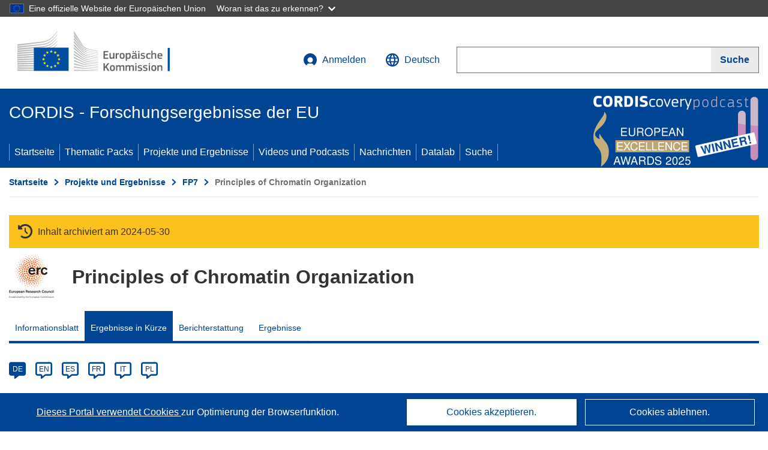

--- FILE ---
content_type: text/html; charset=UTF-8
request_url: https://cordis.europa.eu/article/id/202210-novel-methods-lift-the-veil-on-chromatins-role-in-gene-expression/de
body_size: 17290
content:
	
	
<!DOCTYPE html>
<html lang="de">
	<head>
		<meta charset="UTF-8">
		<title>Neue Methoden enthüllen Einfluss von Chromatin auf Genexpression | CHROMATINPRINCIPLES Project | Ergebnisse in Kürze | FP7 | CORDIS | Europäische Kommission</title>
		<meta name="viewport" content="width=device-width, initial-scale=1">

		<link rel="icon" type="image/png" href="/favicon-96x96.png" sizes="96x96" />
		<link rel="icon" type="image/svg+xml" href="/favicon.svg" />
		<link rel="shortcut icon" href="/favicon.ico" />
		<link rel="apple-touch-icon" sizes="180x180" href="/apple-touch-icon.png" />
		<link rel="manifest" href="/site.webmanifest" />

				<meta content="IE=edge,chrome=1" http-equiv="X-UA-Compatible"> 	                                                        <meta http-equiv='Content-Language' content='de'>
                                                        <meta name='language' content='de'>
                                                        <meta name='available_languages' content='de,en,es,fr,it,pl'>
                                                        <meta name='creator' content='COMM/RTD'>
                                                        <meta name='DCSext.w_lang' content='de'>
                                                        <meta name='description' content='Das Chromatin ist das Kontrollzentrum einer Zelle: es schützt die DNA und deren Struktur und Sequenz und kontrolliert auch Expression...'>
                                                        <meta name='google-site-verification' content='mOeFdYEynpXivBod6K_Jfd-DiS9RGAXfuojTCwrdPOU'>
                                                        <meta name='msvalidate.01' content='CA810A096AD6CB74DF1B7CE7773818CB'>
                                                        <meta name='publisher' content='Publication Office/CORDIS'>
                                                        <meta name='type' content='57'>
                                                        <meta name='keywords' content='CHROMATINPRINCIPLES, Chromatin, schwarzes Chromatin, Nukleus, DNA, Proteine, Genexpression, LAD, CRISPR, lamina-assoziierte Domänen'>
                                                        <meta name='DCSext.w_user_aut' content='0'>
                                                        <meta name='DCSext.w_collection' content='brief'>
                                                        <meta name='DCSext.w_rcn' content='202210'>
                                                        <meta name='DCSext.w_rcn_type' content='article'>
                                                        <meta name='WT.cg_s' content='Neue Methoden enthüllen Einfluss von Chromatin auf Genexpression'>
                                                        <meta name='basename' content='html'>
                                                        <meta name='classification' content='25000'>
                                                        <meta name='composed' content='yes'>
                                                        <meta name='fb:admins' content='350243252149718'>
                                                        <meta name='mimetype' content='text/html'>
                                                        <meta name='reference' content='European Commission : CORDIS'>
                                                        <meta property='og:description' content='Das Chromatin ist das Kontrollzentrum einer Zelle: es schützt die DNA und deren Struktur und Sequenz und kontrolliert auch Expression...'>
                                                        <meta name='twitter:description' content='Das Chromatin ist das Kontrollzentrum einer Zelle: es schützt die DNA und deren Struktur und Sequenz und kontrolliert auch Expression...'>
                                                        <meta property='og:title' content='Neue Methoden enthüllen Einfluss von Chromatin auf Genexpression'>
                                                        <meta name='title' content='Neue Methoden enthüllen Einfluss von Chromatin auf Genexpression | CHROMATINPRINCIPLES Project | Ergebnisse in Kürze | FP7 | CORDIS | Europäische Kommission'>
                                                        <meta name='twitter:title' content='Neue Methoden enthüllen Einfluss von Chromatin auf Genexpression'>
                                                        <meta name='article:tag' content='Grundlagenforschung'>
                                                        <meta name='stats_domain' content='funda'>
                                                        <meta name='twitter:card' content='summary'>
                                                        <meta name='twitter:site' content='@CORDIS_EU'>
                                                        <meta name='twitter:creator' content='@CORDIS_EU'>
                                                        <meta property='og:type' content='article'>
                                                        <meta property='og:site_name' content='CORDIS | European Commission'>
                                                        <meta name='contentCreationDate' content='2017-08-11 13:07:26'>
                                                        <meta name='contentUpdateDate' content='2017-08-11 13:07:19'>
                                                        <meta name='publicationDate' content='2017-08-11 13:07:19'>
                                                        <meta name='lastUpdateDate' content='2017-08-11 13:07:32'>
                                                        <meta name='twitter:image' content='https://cordis.europa.eu/docs/results/images/2017-08/202210.jpg'>
                                                        <meta property='og:image' content='https://cordis.europa.eu/docs/results/images/2017-08/202210.jpg'>
    
                        <meta og:title='Neue Methoden enthüllen Einfluss von Chromatin auf Genexpression'>
                    <meta twitter:title='Neue Methoden enthüllen Einfluss von Chromatin auf Genexpression'>
                    <meta title='Neue Methoden enthüllen Einfluss von Chromatin auf Genexpression'>
            
            <link rel="canonical" href="https://cordis.europa.eu/article/id/202210-novel-methods-lift-the-veil-on-chromatins-role-in-gene-expression/de" />
                        <link rel="alternate" hreflang="de" href="https://cordis.europa.eu/article/id/202210-novel-methods-lift-the-veil-on-chromatins-role-in-gene-expression/de" />
                    <link rel="alternate" hreflang="en" href="https://cordis.europa.eu/article/id/202210-novel-methods-lift-the-veil-on-chromatins-role-in-gene-expression" />
                    <link rel="alternate" hreflang="es" href="https://cordis.europa.eu/article/id/202210-novel-methods-lift-the-veil-on-chromatins-role-in-gene-expression/es" />
                    <link rel="alternate" hreflang="fr" href="https://cordis.europa.eu/article/id/202210-novel-methods-lift-the-veil-on-chromatins-role-in-gene-expression/fr" />
                    <link rel="alternate" hreflang="it" href="https://cordis.europa.eu/article/id/202210-novel-methods-lift-the-veil-on-chromatins-role-in-gene-expression/it" />
                    <link rel="alternate" hreflang="pl" href="https://cordis.europa.eu/article/id/202210-novel-methods-lift-the-veil-on-chromatins-role-in-gene-expression/pl" />
            
                                                    <script type="application/ld+json" id="structuredDataArticle">
                    {"@context":"https://schema.org","@type":"Article","author":{"@type":"GovernmentOrganization","name":"CORDIS, cordis.europa.eu","url":"https://cordis.europa.eu"},"headline":"Neue Methoden enth\u00fcllen Einfluss von Chromatin auf Genexpression","description":"Articles that summarizes the main outcomes at the end of the linked EU Research project","image":["https://cordis.europa.eu/docs/results/images/2017-08/202210.jpg"],"datePublished":"2017-08-11T13:07:19","dateModified":"2017-08-11T13:07:26"}
                </script>
                                                            <script type="application/ld+json" id="structuredDataBreadcrumbList">
                    {"@context":"https://schema.org","@type":"BreadcrumbList","name":"Project ecosystem path","itemListElement":[{"@type":"ListItem","position":1,"name":"Project Fact Sheet","item":"https://cordis.europa.eu/project/id/293662/de"},{"@type":"ListItem","position":2,"name":"Project Results in Brief"}]}
                </script>
                        
    <meta property="og:url" content="https://cordis.europa.eu/article/id/202210-novel-methods-lift-the-veil-on-chromatins-role-in-gene-expression/de">
    <meta name="url" content="https://cordis.europa.eu/article/id/202210-novel-methods-lift-the-veil-on-chromatins-role-in-gene-expression/de">


					<link rel="stylesheet" href="/build/94.45c93fa8.css"><link rel="stylesheet" href="/build/main.c4cc94fa.css">
				<script defer src="https://webtools.europa.eu/load.js" type="text/javascript"></script>
	</head>
	<body>
		<a href="#c-main" class="ecl-link ecl-link--primary ecl-skip-link" id="skip-id">Skip to main content</a>
		<div id="globan-here"></div>
		<div id="survey"></div>
		<div id="banners"></div>

				<header class="ecl-site-header ecl-site-header--has-menu c-header d-print-none" data-ecl-auto-init="SiteHeader" lang="de">
	<div class="ecl-site-header__background">
		<div class="ecl-site-header__header">
			<div class="ecl-site-header__container ecl-container container container-full">
				<div class="ecl-site-header__top" data-ecl-site-header-top>
					 <a href="https://commission.europa.eu/index_de" class="ecl-link ecl-link--standalone ecl-site-header__logo-link" target="_blank">
						<picture class="ecl-picture ecl-site-header__picture">
							<source srcset="/build/images/preset-ec/logo/positive/logo-ec--de.svg" media="(min-width: 996px)">
							<img class="ecl-site-header__logo-image" src="/build/images/preset-ec/logo/positive/logo-ec--de.svg" alt="Weiter zur Homepage der Europäischen Kommission"/>
						</picture>
					 	<span class="sr-only">(öffnet in neuem Fenster)</span>
					</a>
					<div
						class="ecl-site-header__action">
						<!-- UPDATED CUSTOM SIGN IN MENU -->
						<div class="ecl-site-header__account">
																																																						<a class="ecl-button ecl-button--tertiary ecl-site-header__login-toggle c-login c-login--base" href="https://cordis.europa.eu/login/de?extUrl=https://cordis.europa.eu%2Farticle%2Fid%2F202210-novel-methods-lift-the-veil-on-chromatins-role-in-gene-expression%2Fde">
								<svg class="ecl-icon ecl-icon--s ecl-site-header__icon" focusable="false" aria-hidden="false" role="img">
									<title>Anmelden</title>
									<use xlink:href="/build/images/preset-ec/icons/icons.svg#log-in"></use>
								</svg>
								Anmelden
							</a>
						</div>
						<!-- END CUSTOM SIGN IN MENU -->
						<div class="ecl-site-header__language">
							<a class="ecl-button ecl-button--tertiary ecl-site-header__language-selector etransNo" href="/assets/preset-ec/icons/icon#ahl85" data-ecl-language-selector role="button" aria-label="Sprache ändern, aktuelle Sprache ist Englisch" aria-controls="language-list-overlay">
								<span class="ecl-site-header__language-icon">
									<svg class="ecl-icon ecl-icon--s ecl-site-header__icon" focusable="false" aria-hidden="false" role="img">
										<title>Deutsch</title>
										<use xlink:href="/build/images/preset-ec/icons/icons.svg#global"></use>
									</svg>
								</span>
								<span id="lang_name">Deutsch</span>
							</a>
							<div class="ecl-site-header__language-container" id="language-list-overlay" hidden data-ecl-language-list-overlay aria-labelledby="ecl-site-header__language-title" role="dialog">
								<div class="ecl-site-header__language-header">
									<div class="ecl-site-header__language-title" id="ecl-site-header__language-title">
										Bitte wählen Sie eine Sprache
									</div>
									<button class="ecl-button ecl-button--tertiary ecl-site-header__language-close ecl-button--icon-only" type="submit" data-ecl-language-list-close>
										<span class="ecl-button__container">
											<span class="ecl-button__label sr-only" data-ecl-label="true">Schließen</span>
											<svg class="ecl-icon ecl-icon--m ecl-button__icon" focusable="false" aria-hidden="true" data-ecl-icon>
												<use xlink:href="/build/images/preset-ec/icons/icons.svg#close-filled"></use>
											</svg>
										</span>
									</button>
								</div>
								<div
									class="ecl-site-header__language-content">
																		<div class="ecl-site-header__language-category ecl-site-header__language-category--2-col" data-ecl-language-list-eu>
										<div class="ecl-site-header__language-category-title">CORDIS-Sprachen:</div>
										<ul class="ecl-site-header__language-list etransNo">
																																																												<li class="ecl-site-header__language-item">
													<a href="/article/id/202210-novel-methods-lift-the-veil-on-chromatins-role-in-gene-expression/es" class="ecl-link ecl-link--standalone ecl-link--no-visited ecl-site-header__language-link " lang="es" hreflang="es" data-se="lang_change_button">
														<span class="ecl-site-header__language-link-code">es</span>
														<span class="ecl-site-header__language-link-label">español</span>
													</a>
												</li>
																																																												<li class="ecl-site-header__language-item">
													<a href="/article/id/202210-novel-methods-lift-the-veil-on-chromatins-role-in-gene-expression/de" class="ecl-link ecl-link--standalone ecl-link--no-visited ecl-site-header__language-link ecl-site-header__language-link--active" lang="de" hreflang="de" data-se="lang_change_button">
														<span class="ecl-site-header__language-link-code">de</span>
														<span class="ecl-site-header__language-link-label">Deutsch</span>
													</a>
												</li>
																																																												<li class="ecl-site-header__language-item">
													<a href="/article/id/202210-novel-methods-lift-the-veil-on-chromatins-role-in-gene-expression" class="ecl-link ecl-link--standalone ecl-link--no-visited ecl-site-header__language-link " lang="en" hreflang="en" data-se="lang_change_button">
														<span class="ecl-site-header__language-link-code">en</span>
														<span class="ecl-site-header__language-link-label">English</span>
													</a>
												</li>
																																																												<li class="ecl-site-header__language-item">
													<a href="/article/id/202210-novel-methods-lift-the-veil-on-chromatins-role-in-gene-expression/fr" class="ecl-link ecl-link--standalone ecl-link--no-visited ecl-site-header__language-link " lang="fr" hreflang="fr" data-se="lang_change_button">
														<span class="ecl-site-header__language-link-code">fr</span>
														<span class="ecl-site-header__language-link-label">français</span>
													</a>
												</li>
																																																												<li class="ecl-site-header__language-item">
													<a href="/article/id/202210-novel-methods-lift-the-veil-on-chromatins-role-in-gene-expression/it" class="ecl-link ecl-link--standalone ecl-link--no-visited ecl-site-header__language-link " lang="it" hreflang="it" data-se="lang_change_button">
														<span class="ecl-site-header__language-link-code">it</span>
														<span class="ecl-site-header__language-link-label">italiano</span>
													</a>
												</li>
																																																												<li class="ecl-site-header__language-item">
													<a href="/article/id/202210-novel-methods-lift-the-veil-on-chromatins-role-in-gene-expression/pl" class="ecl-link ecl-link--standalone ecl-link--no-visited ecl-site-header__language-link " lang="pl" hreflang="pl" data-se="lang_change_button">
														<span class="ecl-site-header__language-link-code">pl</span>
														<span class="ecl-site-header__language-link-label">polski</span>
													</a>
												</li>
																					</ul>
									</div>
																		<div class="ecl-site-header__language-category" data-ecl-language-list-non-eu="">
										<div class="ecl-site-header__language-category-title">Maschinelle Übersetzung:</div>
										<p>Diese maschinelle Übersetzung wird vom automatischen Übersetzungsdienst „eTranslation“ der Europäischen Kommission bereitgestellt, um Ihnen das Verständnis dieser Seite zu erleichtern. <a href="https://ec.europa.eu/info/use-machine-translation-europa-exclusion-liability_de" class="link--external" target="_blank" rel="noopener" aria-label="(öffnet in neuem Fenster)" rel="noopener" aria-label="(öffnet in neuem Fenster)">Bitte lesen Sie die Nutzungsbedingungen</a>.</p>
										<div class="c-header__machine-container etransNo">
											<select name="machine-lang-options" id="machine-lang-options" class="o-select">
																									<option value="bg">български</option>
																									<option value="es">español</option>
																									<option value="cs">čeština</option>
																									<option value="da">dansk</option>
																									<option value="de">Deutsch</option>
																									<option value="et">eesti</option>
																									<option value="el">ελληνικά</option>
																									<option value="en">English</option>
																									<option value="fr">français</option>
																									<option value="ga">Gaeilge</option>
																									<option value="hr">hrvatski</option>
																									<option value="it">italiano</option>
																									<option value="lv">latviešu</option>
																									<option value="lt">lietuvių</option>
																									<option value="hu">magyar</option>
																									<option value="mt">Malti</option>
																									<option value="nl">Nederlands</option>
																									<option value="pl">polski</option>
																									<option value="pt">português</option>
																									<option value="ro">română</option>
																									<option value="sk">slovenčina</option>
																									<option value="sl">slovenščina</option>
																									<option value="fi">suomi</option>
																									<option value="sv">svenska</option>
																									<option value="ru">русский</option>
																									<option value="uk">Українська</option>
																							</select>
											<button class="o-btn" id="trigger-etrans">Übersetzen</button>
										</div>
									</div>
								</div>
							</div>
						</div>
						<div class="ecl-site-header__search-container" role="search" aria-label="Suche">
							<a class="ecl-button ecl-button--tertiary ecl-site-header__search-toggle" href="#" data-ecl-search-toggle="true" aria-controls="search-form-id" aria-expanded="false">
								<svg class="ecl-icon ecl-icon--s ecl-site-header__icon" focusable="false" aria-hidden="false" role="img">
									<title>Suche</title>
									<use xlink:href="/build/images/preset-ec/icons/icons.svg#search"></use>
								</svg>
								Suche
							</a>
							<form class="ecl-search-form ecl-site-header__search" role="search" arial-label="Search on CORDIS" data-ecl-search-form action="/search/de" id="header_search-form" aria-label="Suche">
								<div class="ecl-form-group">
									<label for="search-input-id" id="search-input-id-label" class="ecl-form-label ecl-search-form__label">Suche</label>
									<input id="search-input-id" class="ecl-text-input ecl-text-input--m ecl-search-form__text-input" type="search" name="query"/>
								</div>
								<button class="ecl-button ecl-button--ghost ecl-search-form__button ppas-oss_launch-search3" type="submit" aria-label="Suche" data-se="header_searchform_button">
									<span class="ecl-button__container" data-se="header_searchform_text">
										<svg class="ecl-icon ecl-icon--xs ecl-button__icon" focusable="false" aria-hidden="true" data-ecl-icon>
											<use xlink:href="/build/images/preset-ec/icons/icons.svg#search"></use>
										</svg>
										<span class="ecl-button__label t-text-bold" style="margin: 0" data-ecl-label="true">Suche</span>
									</span>
								</button>
							</form>
						</div>
					</div>
				</div>
			</div>
		</div>
		<div class="ecl-site-header__message">
			<div class="ecl-container">
								<div id="custom-etrans">
    <div id="etrans-here"></div>
    <div id="customReceiver"></div>
</div>

<script type="application/json">
{
    "service": "etrans",
    "renderTo": "#etrans-here",
    "languages": {
        "exclude": [
            "en"
        ]
    },
    "renderAs": {
        "icon": false,
        "link": false,
        "button": false
    },
    "config": {
       "targets": {
            "receiver": "#customReceiver"
        },
        "mode": "lc2023"
    },
    "hidden": false,
    "lang": "de"
}
</script>
			</div>
		</div>
	</div>
	<div class="ecl-site-header__banner">
		<div class="ecl-container container container-full">
																		<div class="ecl-site-header__site-name c-site-name  " data-env="" data-se="cordis_title">CORDIS - Forschungsergebnisse der EU</div>
			<div class="ecl-site-header__site-name c-site-name--short   " data-env="" data-se="cordis_title">CORDIS</div>
		</div>
	</div>
	<nav class="ecl-menu" data-ecl-menu data-ecl-menu-max-lines="2" data-ecl-auto-init="Menu" data-ecl-menu-label-open="Menu" data-ecl-menu-label-close="Close" aria-expanded="false" role="navigation">
		<div class="ecl-menu__overlay"></div>
		<div class="ecl-container ecl-menu__container container container-full">
			<a href="#" class="ecl-link ecl-link--standalone ecl-link--icon ecl-button ecl-button--tertiary ecl-menu__open ecl-link--icon-only" data-ecl-menu-open>
				<svg class="ecl-icon ecl-icon--m ecl-link__icon" focusable="false" aria-hidden="true">
					<use xlink:href="/build/images/preset-ec/icons/icons.svg#hamburger"></use>
				</svg>
				<span class="ecl-link__label">Menu</span>
			</a>
			<section class="ecl-menu__inner" data-ecl-menu-inner role="application" aria-label="Menu">
				<header class="ecl-menu__inner-header">
					<button class="ecl-button ecl-button--ghost ecl-menu__close ecl-button--icon-only" type="submit" data-ecl-menu-close>
						<span class="ecl-button__container">
							<span class="ecl-button__label sr-only" data-ecl-label="true">Schließen</span>
							<svg class="ecl-icon ecl-icon--m ecl-button__icon" focusable="false" aria-hidden="true" data-ecl-icon>
								<use xlink:href="/build/images/preset-ec/icons/icons.svg#close"></use>
							</svg>
						</span>
					</button>
					<div class="ecl-menu__title">Menu</div>
					<button class="ecl-button ecl-button--ghost ecl-menu__back" type="submit" data-ecl-menu-back>
						<span class="ecl-button__container">
							<svg class="ecl-icon ecl-icon--xs ecl-icon--rotate-270 ecl-button__icon" focusable="false" aria-hidden="true" data-ecl-icon>
								<use xlink:href="/build/images/preset-ec/icons/icons.svg#corner-arrow"></use>
							</svg>
							<span class="ecl-button__label" data-ecl-label="true">Back</span>
						</span>
					</button>
				</header>
				<button class="ecl-button ecl-button--ghost ecl-menu__item ecl-menu__items-previous ecl-button--icon-only" type="button" data-ecl-menu-items-previous tabindex="-1">
					<span class="ecl-button__container">
						<svg class="ecl-icon ecl-icon--s ecl-icon--rotate-270 ecl-button__icon" focusable="false" aria-hidden="true" data-ecl-icon>
							<use xlink:href="/build/images/preset-ec/icons/icons.svg#corner-arrow"></use>
						</svg>
						<span class="ecl-button__label" data-ecl-label="true">Previous
							              items</span>
					</span>
				</button>
				<button class="ecl-button ecl-button--ghost ecl-menu__item ecl-menu__items-next ecl-button--icon-only" type="button" data-ecl-menu-items-next tabindex="-1">
					<span class="ecl-button__container">
						<svg class="ecl-icon ecl-icon--s ecl-icon--rotate-90 ecl-button__icon" focusable="false" aria-hidden="true" data-ecl-icon>
							<use xlink:href="/build/images/preset-ec/icons/icons.svg#corner-arrow"></use>
						</svg>
						<span class="ecl-button__label" data-ecl-label="true">Next
							              items</span>
					</span>
				</button>

				<ul class="ecl-menu__list" data-ecl-menu-list>
															<li class="ecl-menu__item " data-ecl-menu-item id="ecl-menu-item-demo-0">
						<a href="/de" class="ecl-menu__link"  data-se="main-menu-link" data-ecl-menu-link data-seid="home">
							Startseite
						</a>
					</li>
															<li class="ecl-menu__item " data-ecl-menu-item id="ecl-menu-item-demo-0">
						<a href="/thematic-packs/de" class="ecl-menu__link"  data-se="main-menu-link" data-ecl-menu-link data-seid="packs">
							Thematic Packs
						</a>
					</li>
															<li class="ecl-menu__item " data-ecl-menu-item id="ecl-menu-item-demo-0">
						<a href="/projects/de" class="ecl-menu__link"  data-se="main-menu-link" data-ecl-menu-link data-seid="projects-results">
							Projekte und Ergebnisse
						</a>
					</li>
															<li class="ecl-menu__item " data-ecl-menu-item id="ecl-menu-item-demo-0">
						<a href="/videos-podcasts/de" class="ecl-menu__link"  data-se="main-menu-link" data-ecl-menu-link data-seid="videos-podcasts">
							Videos und Podcasts
						</a>
					</li>
															<li class="ecl-menu__item " data-ecl-menu-item id="ecl-menu-item-demo-0">
						<a href="/news/de" class="ecl-menu__link"  data-se="main-menu-link" data-ecl-menu-link data-seid="news">
							Nachrichten
						</a>
					</li>
															<li class="ecl-menu__item " data-ecl-menu-item id="ecl-menu-item-demo-0">
						<a href="/datalab/de" class="ecl-menu__link"  data-se="main-menu-link" data-ecl-menu-link data-seid="datalab">
							Datalab
						</a>
					</li>
										<li class="ecl-menu__item " data-ecl-menu-item id="ecl-menu-item-demo-0">
						<a href="/search/de" class="ecl-menu__link"  data-se="main-menu-link" data-ecl-menu-link data-seid="search">
							Suche
						</a>
					</li>
				</ul>
			</section>
		</div>
	</nav>
  <!-- ADVERT -->
    <div class="c-cordis-advert__container c-cordis-advert__de">
      <div class="ecl-container container container-full c-cordis-advert__inner">
        <a href="/search?q=/article/relations/categories/collection/code=&#039;podcast&#039; AND language=&#039;de&#039;&amp;p=1&amp;num=10&amp;srt=/article/contentUpdateDate:decreasing" class="c-cordis-advert__link">
          <img class="c-cordis-advert__img-lg" src="/images/cordis-adverts/podcast-50-large.png" alt="CORDIScovery podcast 50th episode" />
          <img class="c-cordis-advert__img-sm" src="/images/cordis-adverts/podcast-50-small.png" alt="CORDIScovery podcast 50th episode" />
        </a>
      </div>
    </div>
  <!-- END ADVERT -->
</header>


		<div class="o-wrapper o-wrapper--webux">
			   <nav
        class="ecl-breadcrumb"
        aria-label="Sie befinden sich hier:"
        data-ecl-breadcrumb="true"
        data-ecl-auto-init="Breadcrumb"
    >
        <ol class="container container-full ecl-breadcrumb__container">
                                                                                        <li class="ecl-breadcrumb__segment" data-ecl-breadcrumb-item="static">
                                            <a href="/de" class="ecl-breadcrumb__link ecl-link ecl-link--no-visited ecl-link--standalone" >
                                                                                                Startseite
                                                                                    </a>
                                                    <svg class="ecl-icon ecl-icon--2xs ecl-icon--rotate-90 ecl-breadcrumb__icon" focusable="false" aria-hidden="true" role="presentation">
                                <use xlink:href="/build/images/preset-ec/icons/icons.svg#corner-arrow"></use>
                            </svg>
                                            </li>
                                                                                        <li class="ecl-breadcrumb__segment ecl-breadcrumb__segment--ellipsis" data-ecl-breadcrumb-ellipsis="">
                            <button class="ecl-button ecl-button--ghost ecl-breadcrumb__ellipsis" type="button" data-ecl-breadcrumb-ellipsis-button="" aria-label="Aufklappen durch Anklicken">…</button>
                            <svg class="ecl-icon ecl-icon--2xs ecl-icon--rotate-90 ecl-breadcrumb__icon" focusable="false" aria-hidden="true" role="presentation">
                                <use xlink:href="/build/images/preset-ec/icons/icons.svg#corner-arrow"></use>
                            </svg>
                        </li>
                                                            <li class="ecl-breadcrumb__segment" data-ecl-breadcrumb-item="expandable">
                                            <a href="/projects/de" class="ecl-breadcrumb__link ecl-link ecl-link--no-visited ecl-link--standalone" >
                                                                                                Projekte und Ergebnisse
                                                                                    </a>
                                                    <svg class="ecl-icon ecl-icon--2xs ecl-icon--rotate-90 ecl-breadcrumb__icon" focusable="false" aria-hidden="true" role="presentation">
                                <use xlink:href="/build/images/preset-ec/icons/icons.svg#corner-arrow"></use>
                            </svg>
                                            </li>
                                                                                                        <li class="ecl-breadcrumb__segment" data-ecl-breadcrumb-item="static">
                                            <a href="/programme/id/FP7/de" class="ecl-breadcrumb__link ecl-link ecl-link--no-visited ecl-link--standalone" >
                                                                                                FP7
                                                                                    </a>
                                                    <svg class="ecl-icon ecl-icon--2xs ecl-icon--rotate-90 ecl-breadcrumb__icon" focusable="false" aria-hidden="true" role="presentation">
                                <use xlink:href="/build/images/preset-ec/icons/icons.svg#corner-arrow"></use>
                            </svg>
                                            </li>
                                                                                                            <li class="ecl-breadcrumb__segment ecl-breadcrumb__current-page" data-ecl-breadcrumb-item="static" aria-current="page">
                                                                         Principles of Chromatin Organization
                                                                    </li>
                                    </ol>
    </nav>

				<div id="pdfLoaded"></div>
	<main class="c-article" id="c-main">
				
									<section
				class="container container-full"> 				<div class="c-header-project">
    
            <div class="c-project__archived">
            <span class="fa-solid fa-clock-rotate-left c-project__archived-icon"></span>
            Inhalt archiviert am 2024-05-30
        </div>
    
    <div class="c-header-project row">
                            <div class="col-12 col-md-auto c-header-project__logo-container" data-se="project_heading__icon">
                <img src="/images/projects/icons/logo-erc.jpg" class="c-header-project__logo" alt="" aria-hidden="true" width="75" height="75" />
            </div>
        
                            <div class="col-12 col-md-10 c-header-project__title-container">
                                    <div class="o-title o-title--h1 c-header-project__title">Principles of Chromatin Organization</div>
                            </div>
            </div>
</div>

													                            
<nav class="c-menu-project">
    <div class="row">
        <div class="col-12 c-menu-project__mobile">
                <div class="c-collapse c-selector-collapse  c-collapse--search">
    <div class="c-collapse__item">
        <div class="c-collapse__header">
            <a href="#" class="c-collapse__link " role="button">
                
                                    <span class="c-collapse__title" >Ergebnisse in Kürze</span>
                
                            </a>
                    </div>

        <div class="c-collapse__content  c-collapse__content--no-padding">
                                <ul class="c-menu-project__menu" role="menu">
                                            <li class="c-menu-project__menu-item ">
                            <a href="/project/id/293662/de" role="menuitem" class="c-menu-project__menu-link " aria-current="">
                                Informationsblatt
                            </a>
                        </li>
                                            <li class="c-menu-project__menu-item c-menu-project__menu-item--active">
                            <a href="/article/id/202210-novel-methods-lift-the-veil-on-chromatins-role-in-gene-expression/de" role="menuitem" class="c-menu-project__menu-link c-menu-project__menu-link--active" aria-current="page">
                                Ergebnisse in Kürze
                            </a>
                        </li>
                                            <li class="c-menu-project__menu-item ">
                            <a href="/project/id/293662/reporting/de" role="menuitem" class="c-menu-project__menu-link " aria-current="">
                                Berichterstattung
                            </a>
                        </li>
                                            <li class="c-menu-project__menu-item ">
                            <a href="/project/id/293662/results/de" role="menuitem" class="c-menu-project__menu-link " aria-current="">
                                Ergebnisse
                            </a>
                        </li>
                                    </ul>
                        </div>
    </div>
</div>        </div>

        <div class="col-12 c-menu-project__desktop">
            <ul class="c-menu-project__menu" role="menu">
                                                    <li class="c-menu-project__menu-item">
                        <a href="/project/id/293662/de" role="menuitem" class="c-menu-project__menu-link " aria-current="">
                            Informationsblatt
                        </a>
                    </li>
                                    <li class="c-menu-project__menu-item">
                        <a href="/article/id/202210-novel-methods-lift-the-veil-on-chromatins-role-in-gene-expression/de" role="menuitem" class="c-menu-project__menu-link c-menu-project__menu-link--active" aria-current="page">
                            Ergebnisse in Kürze
                        </a>
                    </li>
                                    <li class="c-menu-project__menu-item">
                        <a href="/project/id/293662/reporting/de" role="menuitem" class="c-menu-project__menu-link " aria-current="">
                            Berichterstattung
                        </a>
                    </li>
                                    <li class="c-menu-project__menu-item">
                        <a href="/project/id/293662/results/de" role="menuitem" class="c-menu-project__menu-link " aria-current="">
                            Ergebnisse
                        </a>
                    </li>
                            </ul>
        </div>
    </div>
</nav>
							</section>
		
					<section class="container container-full">
				<header>
					<p class="sr-only">Article Category</p>
				</header>
							</section>

						<div class="container container-full">
				<div class="row t-row-print">
					<section class="col-12 o-section">
						<header>
							<p class="sr-only">
								Article available in the following languages:
							</p>
						</header>
												<div class="c-language-list">
																																																																															<span class="c-language-bubble c-language-bubble--active">
										<a class="c-language-bubble__label" lang="de" aria-label="de" href="/article/id/202210-novel-methods-lift-the-veil-on-chromatins-role-in-gene-expression/de">DE</a>
									</span>
																
																																								<span class="c-language-bubble">
										<a class="c-language-bubble__label" lang="en" aria-label="en" href="/article/id/202210-novel-methods-lift-the-veil-on-chromatins-role-in-gene-expression">EN</a>
									</span>
																
																																								<span class="c-language-bubble">
										<a class="c-language-bubble__label" lang="es" aria-label="es" href="/article/id/202210-novel-methods-lift-the-veil-on-chromatins-role-in-gene-expression/es">ES</a>
									</span>
																
																																								<span class="c-language-bubble">
										<a class="c-language-bubble__label" lang="fr" aria-label="fr" href="/article/id/202210-novel-methods-lift-the-veil-on-chromatins-role-in-gene-expression/fr">FR</a>
									</span>
																
																																								<span class="c-language-bubble">
										<a class="c-language-bubble__label" lang="it" aria-label="it" href="/article/id/202210-novel-methods-lift-the-veil-on-chromatins-role-in-gene-expression/it">IT</a>
									</span>
																
																																								<span class="c-language-bubble">
										<a class="c-language-bubble__label" lang="pl" aria-label="pl" href="/article/id/202210-novel-methods-lift-the-veil-on-chromatins-role-in-gene-expression/pl">PL</a>
									</span>
																
													</div>
					</section>

					<article class="col-12 col-lg-8 no-machine-trans">
						<header>
							
							
														
																						<h1 class="c-article__project-title">Neue Methoden enthüllen Einfluss von Chromatin auf Genexpression</h1>
													</header>

						<p class="c-teaser">Das Chromatin ist das Kontrollzentrum einer Zelle: es schützt die DNA und deren Struktur und Sequenz und kontrolliert auch Expression und Replikation. Ein ERC-Stipendium lieferte nun neue Erkenntnisse, was genau dabei passiert.</p>

						<div class="container-fluid">
							<div
								class="row c-article__below-teaser">
																									<div class="c-article__domains col-12 col-md-auto">
																					<div class="c-article__domains-icons">
												<a href="/domain-of-application/fundamental-research/de" class="c-domain-link  c-domain-link--text">
    <img
        class="c-domain-link__img"
        src="/images/domains_icon/funda.svg"
        alt="Grundlagenforschung icon"
        width="65"
        height="65" />
            <span class="c-domain-link__text c-domain-link__text--funda">Grundlagenforschung</span>
    </a>
											</div>
																			</div>
								
							</div>
						</div>

												
												
																														<div class="c-hero-image">
    <figure class="c-hero-image__figure t-margin-bottom-25" aria-hidden="true">
                            <img class="c-hero-image__img" src="/docs/results/images/2017-08/202210.jpg" alt="" width="688" height="516">
        
                    <figcaption class="c-hero-image__caption">© Jose Luis Calvo, Shutterstock</figcaption>
            </figure>
</div>
																					
						
																												
																<p class="c-article__text ">Prof. Bas van Steensel, Forschungsleiter der Chromatin Genomics Group am Netherlands Cancer Institute, hatte sich für das Projekt CHROMATINPRINCIPLES zum Ziel gesetzt, dies in größerem Zusammenhang zu untersuchen.Obwohl schon viel zur Interaktion zwischen Chromatinproteinen geforscht wurde, ist noch kaum etwas zu deren Netzwerkorganisation bekannt. "Chromatin ist sehr komplex aufgebaut und besteht aus Hunderten von Proteinen. Wie diese Proteine ​​zusammenarbeiten und verschiedene Typen von Chromatin bilden, ist aber noch wenig erforscht. Zudem müssen wir verstehen, auf welche Weise die einzelnen Chromatintypen die Genexpression kontrollieren", sagt Prof. van Steensel.

So sollte das Team vor allem neue Methoden zur Analyse der Chromatin- und Genregulation entwickeln. Bisherige Untersuchungen der Forscher zu Drosophila hatten bereits einige Ergebnisse zu den wichtigsten Chromatintypen geliefert. Besonderes Interesse galt dabei einem neuen Chromatintypen, der die Genexpression unterdrückt und fast die Hälfte des Fliegengenoms ausmacht: dem so genannten schwarzen Chromatin. Seine Gene sind inaktiv, sodass man annimmt, dass dieser Chromatintyp die Genaktivität unterdrückt. Er ist meist an der Kernhülle zu finden (der Lamina des Zellkerns), was einen Einfluss auf die räumliche Organisation des Genoms nahelegt.

Mit Schwerpunkt auf dem schwarzen Chromatin untersuchte die Forschergruppe grundlegende Mechanismen, die die Partitionierung des Genoms in die einzelnen Chromatintypen reguliert. Wegen technischer Probleme mit den Drosophila-Zellen mussten die Untersuchungen allerdings an einem eng verwandten Chromatintyp in Säugetierzellen durchgeführt werden, den so genannten lamina-assoziierten Domänen (LAD).

"Wie beim schwarzen Chromatin von Drosophila wird auch bei den Säugetier-LADs am Rand des Zellkerns vermutet, dass sie die Genaktivität unterdrücken. Nun haben wir spannende neue Methoden entwickelt, um LADs in lebenden Zellen zu beobachten und die Kontakte von LADs genomweit in Einzelzellen darzustellen", sagt Prof. van Steensel.

Die drei wichtigsten Methoden, die im Rahmen des Projekts entwickelt wurden, sind erstens TRIP, bei der ein Reportergen eingebaut wird, das genomweit lokale Chromatineffekte detektieren kann, zweitens SuRE, mit dem die Forscher einen Katalog aller Regionen im menschlichen Genom erstellen konnten, die die Genexpression außerhalb des Chromatins regulieren, und zum dritten TIDE, ein webbasiertes Tool, mit dem interessierte Forscher das Genom-Editing mit dem CRISPR-Verfahren testen können.

Die Ergebnisse waren außerordentlich: "So konnten wir belegen, dass LADs tatsächlich die Genaktivität unterdrücken", sagt Prof. van Steensel. "Unsere verschiedenen Ansätze zeigten auch, dass der Kontakt zwischen LAD und Lamina hochdynamisch ist und die LADs bei jeder Zellteilung ganz neu geordnet werden. Außerdem entdeckten wir eine LAD-Untergruppe, die in fast allen Einzelzellen sehr stabil an der Lamina verankert ist und möglicherweise für die chromosomale Organisation im Zellkern wichtig ist. Schließlich fanden wir in LADs eine Chromatinmodifikation, die die Interaktion mit der Lamina fördert. "Jetzt, da das Projekt abgeschlossen ist, hofft das Team, dass die neuen wissenschaftlichen Erkenntnisse zur Genregulierung und neuen Methoden von anderen Labors übernommen und weiterentwickelt werden.

Inzwischen erhielt Prof. van Steensel einen weiteren ERC Advanced Grant.  Damit will er nun weiter zur Interaktionen zwischen Genom und Lamina des Zellkerns forschen und zusätzliche Instrumente für umfassende Veränderungen am Genom entwickeln, um den Einfluss der DNA-Sequenz auf die Interaktion mit der Lamina zu klären.</p>
													
						
												              <div class="c-factsheet__section">
								<h2 id="keywords">Schlüsselbegriffe</h2>
								<ul aria-labelledby="keywords" class="c-factsheet__pills">
																			<li>
											<a href="/search/de?q=/article/keywords=&quot;CHROMATINPRINCIPLES&quot;" class="c-factsheet__pillitem" rel="nofollow">CHROMATINPRINCIPLES</a>
										</li>
																			<li>
											<a href="/search/de?q=/article/keywords=&quot;Chromatin&quot;" class="c-factsheet__pillitem" rel="nofollow">Chromatin</a>
										</li>
																			<li>
											<a href="/search/de?q=/article/keywords=&quot;schwarzes Chromatin&quot;" class="c-factsheet__pillitem" rel="nofollow">schwarzes Chromatin</a>
										</li>
																			<li>
											<a href="/search/de?q=/article/keywords=&quot;Nukleus&quot;" class="c-factsheet__pillitem" rel="nofollow">Nukleus</a>
										</li>
																			<li>
											<a href="/search/de?q=/article/keywords=&quot;DNA&quot;" class="c-factsheet__pillitem" rel="nofollow">DNA</a>
										</li>
																			<li>
											<a href="/search/de?q=/article/keywords=&quot;Proteine&quot;" class="c-factsheet__pillitem" rel="nofollow">Proteine</a>
										</li>
																			<li>
											<a href="/search/de?q=/article/keywords=&quot;Genexpression&quot;" class="c-factsheet__pillitem" rel="nofollow">Genexpression</a>
										</li>
																			<li>
											<a href="/search/de?q=/article/keywords=&quot;LAD&quot;" class="c-factsheet__pillitem" rel="nofollow">LAD</a>
										</li>
																			<li>
											<a href="/search/de?q=/article/keywords=&quot;CRISPR&quot;" class="c-factsheet__pillitem" rel="nofollow">CRISPR</a>
										</li>
																			<li>
											<a href="/search/de?q=/article/keywords=&quot;lamina-assoziierte Domänen&quot;" class="c-factsheet__pillitem" rel="nofollow">lamina-assoziierte Domänen</a>
										</li>
																	</ul>
							</div>
						
						
																			<h2>Entdecken Sie Artikel in demselben Anwendungsbereich</h2>
							<div class="row t-row-print">
																	<div class="col-12 col-md-6 c-article__card">
										<div class="t-margin-bottom-20">
											<a class="c-card-horizontal-clickable " href="/article/id/454784-casting-new-light-on-the-evolutionary-past-of-species/de" title="Die Evolutionsgeschichte der Arten neu beleuchten" data-se="horizontal_card">
    <div class="c-card-horizontal-clickable__top">
        <img class="c-card-horizontal-clickable__img" src="/docs/article/images/2024-11/454784.jpg" alt="" data-se="hc_image" />
        <div class="c-card-horizontal-clickable__title " data-se="hc_title">Die Evolutionsgeschichte der Arten neu beleuchten</div>
    </div>
    <div class="c-card-horizontal-clickable__bottom">
                    <span class="c-card-horizontal-clickable__date">29 November 2024</span>
                            <ul class="c-card-horizontal-clickable__domains" aria-label="Anwendungsbereich">
                                    <li class="c-card-horizontal-clickable__domains-icons">
                        <div class="c-domain-icon c-domain-icon--small ">
    <img
        class="c-domain-icon__img"
        src="/images/domains_icon/funda.svg"
        alt="Grundlagenforschung icon"
        title="Grundlagenforschung"
        width="65"
        height="65" />
    </div>
                    </li>
                            </ul>
            </div>
</a>
										</div>
									</div>
																	<div class="col-12 col-md-6 c-article__card">
										<div class="t-margin-bottom-20">
											<a class="c-card-horizontal-clickable " href="/article/id/458258-a-new-way-of-designing-modular-proteins/de" title="Neuer Weg zum Design modularer Proteine" data-se="horizontal_card">
    <div class="c-card-horizontal-clickable__top">
        <img class="c-card-horizontal-clickable__img" src="/docs/article/images/2025-05/458258.jpg" alt="" data-se="hc_image" />
        <div class="c-card-horizontal-clickable__title " data-se="hc_title">Neuer Weg zum Design modularer Proteine</div>
    </div>
    <div class="c-card-horizontal-clickable__bottom">
                    <span class="c-card-horizontal-clickable__date">28 Mai 2025</span>
                            <ul class="c-card-horizontal-clickable__domains" aria-label="Anwendungsbereich">
                                    <li class="c-card-horizontal-clickable__domains-icons">
                        <div class="c-domain-icon c-domain-icon--small ">
    <img
        class="c-domain-icon__img"
        src="/images/domains_icon/funda.svg"
        alt="Grundlagenforschung icon"
        title="Grundlagenforschung"
        width="65"
        height="65" />
    </div>
                    </li>
                                    <li class="c-card-horizontal-clickable__domains-icons">
                        <div class="c-domain-icon c-domain-icon--small ">
    <img
        class="c-domain-icon__img"
        src="/images/domains_icon/health.svg"
        alt="Gesundheit icon"
        title="Gesundheit"
        width="65"
        height="65" />
    </div>
                    </li>
                            </ul>
            </div>
</a>
										</div>
									</div>
																	<div class="col-12 col-md-6 c-article__card">
										<div class="t-margin-bottom-20">
											<a class="c-card-horizontal-clickable " href="/article/id/413582-new-insight-into-rna-mutations-and-the-role-of-chaperones/de" title="Neue Einblicke zur Rolle von „Chaperonen“ bei RNA-Mutationen" data-se="horizontal_card">
    <div class="c-card-horizontal-clickable__top">
        <img class="c-card-horizontal-clickable__img" src="/docs/results/images/2020-02/413582.jpg" alt="" data-se="hc_image" />
        <div class="c-card-horizontal-clickable__title " data-se="hc_title">Neue Einblicke zur Rolle von „Chaperonen“ bei RNA-Mutationen</div>
    </div>
    <div class="c-card-horizontal-clickable__bottom">
                    <span class="c-card-horizontal-clickable__date">2 März 2020</span>
                            <ul class="c-card-horizontal-clickable__domains" aria-label="Anwendungsbereich">
                                    <li class="c-card-horizontal-clickable__domains-icons">
                        <div class="c-domain-icon c-domain-icon--small ">
    <img
        class="c-domain-icon__img"
        src="/images/domains_icon/funda.svg"
        alt="Grundlagenforschung icon"
        title="Grundlagenforschung"
        width="65"
        height="65" />
    </div>
                    </li>
                            </ul>
            </div>
</a>
										</div>
									</div>
																	<div class="col-12 col-md-6 c-article__card">
										<div class="t-margin-bottom-20">
											<a class="c-card-horizontal-clickable " href="/article/id/462579-reconstructing-microbial-genomes-from-the-environment/de" title="Rekonstruktion mikrobieller Genome aus der Umwelt" data-se="horizontal_card">
    <div class="c-card-horizontal-clickable__top">
        <img class="c-card-horizontal-clickable__img" src="/docs/article/images/2025-12/462579.jpg" alt="" data-se="hc_image" />
        <div class="c-card-horizontal-clickable__title " data-se="hc_title">Rekonstruktion mikrobieller Genome aus der Umwelt</div>
    </div>
    <div class="c-card-horizontal-clickable__bottom">
                    <span class="c-card-horizontal-clickable__date">19 Dezember 2025</span>
                            <ul class="c-card-horizontal-clickable__domains" aria-label="Anwendungsbereich">
                                    <li class="c-card-horizontal-clickable__domains-icons">
                        <div class="c-domain-icon c-domain-icon--small ">
    <img
        class="c-domain-icon__img"
        src="/images/domains_icon/funda.svg"
        alt="Grundlagenforschung icon"
        title="Grundlagenforschung"
        width="65"
        height="65" />
    </div>
                    </li>
                            </ul>
            </div>
</a>
										</div>
									</div>
															</div>
						
					</article>

					<aside
						class="col-12 col-lg-4 c-article__aside">

												
						
												
						
																			<div class="c-project-info" data-se="project__info">
			<h2 class="c-project-info__title">
			Projektinformationen
		</h2>
	

	<div class="c-project-info__content">
		<div class="p-col-6">
										<div class="c-project-info__acronym">CHROMATINPRINCIPLES</div>
													<div class="c-project-info__id">
					ID Finanzhilfevereinbarung:
					293662
				</div>
			
			
			
															<div class="c-project-info__status t-margin-top-20 t-margin-bottom-5">
						Projekt abgeschlossen
					</div>
										


			
			<div class="c-project-info__timeline t-padding-top-15">
				<div class="row">
					<div class="col-6">
						<span class="c-project-info__label">Startdatum</span>
						1 März 2012
					</div>
					<div class="col-6 t-text-align-right">
						<span class="c-project-info__label">Enddatum</span>
						28 Februar 2017
					</div>
				</div>
									<div class="c-project-info__progress" aria-hidden="true">
						<div class="c-project-info__percentage" style="width: 100%;"></div>
					</div>
							</div>
		</div>

		<div class="p-col-6">
							<div class="c-project-info__fund">
					<span class="c-project-info__label" id="projectInfoFundedUnder">
						Finanziert unter
					</span>
											<ul aria-labelledby="projectInfoFundedUnder" class="c-project-info__fund-list">
															<li>Specific programme: &quot;Ideas&quot; implementing the Seventh Framework Programme of the European Community for research, technological development and demonstration activities (2007 to 2013)</li>
													</ul>
														</div>
			
							<div class="c-project-info__budget">
					<div class="row">
						<div class="col-6 align-self-center t-padding-top-15">
							<div class="c-project-info__overall">
								<div class="c-project-info__label-container">
									<span class="c-project-info__label">Gesamtkosten</span>
									<span class="c-tooltip t-color-text-brand" tabindex="0">
										<span class="fa-solid fa-info fa-info--custom-circle"></span>
										<div class="c-tooltip__in" aria-role="tooltip">
												<p>Der Gesamtbetrag der in das Projekt investierten Mittel. Die Gesamtkosten umfassen sowohl den EU-Beitrag als auch andere Projektkosten, die nicht durch eine EU-Finanzierung gedeckt sind. Der Betrag wird in Euro ausgedrückt.</p>
												<span aria-hidden="true"></span>
										</div>
									</span>
								</div>
																	€
									2 495 080,00
															</div>

							<div class="c-project-info__eu">
								<div class="c-project-info__label-container">
									<span class="c-project-info__label">EU-Beitrag</span>
									<span class="c-tooltip" tabindex="0">
										<span class="fa-solid fa-info fa-info--custom-circle"></span>
										<div class="c-tooltip__in" aria-role="tooltip">
												<p>Geldbetrag in Form eines direkten Zuschusses oder einer Spende aus dem EU-Haushalt zur Finanzierung einer Maßnahme, die dazu beitragen soll, ein politisches Ziel der EU zu verwirklichen oder die Funktionsweise einer Einrichtung zu erreichen, die ein Ziel von allgemeinem EU-Interesse verfolgt oder ein Ziel verfolgt, das Teil einer EU-Politik ist und diese unterstützt. Die Summe der EU-Beiträge aller an einem Projekt Beteiligten entspricht der Höhe der Finanzhilfe.</p>
												<span aria-hidden="true"></span>
										</div>
									</span>
								</div>
																	€ 2 495 080,00
															</div>
						</div>

						<div class="col-6 d-flex justify-content-center align-content-end">
															<div class="c-project-info__donut-container">
									<div class="c-chart">
	<div class="c-chart-svg">
		<svg width="100%" height="100%" viewbox="-1 -1 42 42" class="donut">
			<circle class="c-chart-hole" cx="20" cy="20" r="15.91549430918954"></circle>
			<circle class="c-chart-ring" cx="20" cy="20" r="15.91549430918954"></circle>
			<circle class="c-chart-segment-cap" cx="20" cy="20" r="15.91549430918954" stroke-dasharray="100 0"></circle>
			<circle class="c-chart-segment" cx="20" cy="20" r="15.91549430918954" stroke-dasharray="100 0"></circle>
		</svg>
	</div>
	<div class="c-chart-details">
					<div class="c-chart-details-one">
				<span class="c-chart-details-color"></span>
				<span class="c-chart-details-text">2 495 080,00</span>
			</div>
					</div>
</div>

								</div>

													</div>
					</div>
				</div>
			
			
							<div class="c-project-info__coord t-padding-top-15">
					<span class="c-project-info__label">
						Koordiniert durch
					</span>
																										<p class="coordinated coordinated-name">
									STICHTING HET NEDERLANDS KANKER INSTITUUT-ANTONI VAN LEEUWENHOEK ZIEKENHUIS
									<br/>
																			<span class="fi fi-nl flag-cordis" aria-hidden="true"></span>
										Netherlands
																	</p>
																											</div>
			
					</div>
	</div>
</div>

						
						
						
						
						
						
												
													<h2 class="o-title o-title--h2 t-padding-top-30">
								Dieses Projekt findet Erwähnung in ...
							</h2>

															<div
									class="c-related">
																		<a
    class="c-card-magazine "
    href="/article/id/400746-technologies-for-the-visually-impaired/de"
    
>
    <div class="c-card-magazine__top">
        <div class="c-card-magazine__top-text">
                          <span data-se="card_caption">MAGAZIN RESEARCH*EU </span>
                                    <br />
                            <span class="c-card-magazine__main-link ">
                                            Let there be light: Technologies for the visually impaired
                                    </span>
                    </div>

                    <div class="c-card-magazine__image" aria-hidden="true" style="background-image: url('/docs/article/images/2017-10/400746-1.jpg')">
                                            <div class="c-card-magazine__issue">
                        <span>NR. 66, OKTOBER 2017</span>
                    </div>
                            </div>        
    </div>

        </a>
								</div>
							
							
							
							
		                    
						
						
					</aside>

				</div>
			</div>
			
						
			
						
						<div
				class="container container-full">
								<section class="o-section">
    <div class="row">
        <div class="col-12 col-md-6 c-article__footer-left">
                            <div class="t-margin-bottom-30">
                    <h2>Diese Seite teilen <span class="sr-only">Diese Seite in sozialen Netzwerken teilen</span></h2>
                     <div id="sharethispage"></div>

<script type="application/json">{
    "service" : "share",
    "version" : "2.0",
    "networks": ["x", "facebook", "linkedin", "email"],
    "display": "icons",
    "renderTo": "#sharethispage",
    "lang": "de",
    "target": "_blank"
}</script>
                </div>

                        <div class="t-margin-bottom-30">
                                    <h2 id="articledownload">Herunterladen  <span class="sr-only">Den Inhalt der Seite herunterladen</span></h2>
                    <ul aria-labelledby="articledownload" class="c-article__download">
                                                    <li class="c-article__download-item c-article__download-xml"><a href="/article/id/202210-novel-methods-lift-the-veil-on-chromatins-role-in-gene-expression/de?format=xml" class="o-btn o-btn--small c-btn--xml c-link-btn" rel="nofollow">XML</a></li>
                        
                                                    <li class="c-article__download-item c-article__download-pdf">
                                <form method="post" action="/pdf/article/id/202210-novel-methods-lift-the-veil-on-chromatins-role-in-gene-expression/de" rel="nofollow">
                                    <input type="hidden" name="_token" value="c0c6.A3yfFSlps791wW5wyBaoD7-L9GSy1Wahb_Mo9RHmBLI.UUTPekcmy-U-gyczvVvtf83BrBPVpC_AHJhOh1WTfdNKFO9THiXpyxf3Jw">
                                    <button class="o-btn o-btn--small c-btn--pdf c-link-btn" type="submit">PDF</button>
                                </form>
                            </li>
                                            </ul>
                            </div>
        </div>
        <div class="col-12 col-md-6 c-article__footer-right">
            <div>
                
                <p>
                    <span class="c-article__update">Letzte Aktualisierung: </span> 11 August 2017 <br />
                </p>
            </div>
                                        <div class="c-booklet selector-booklet-section" data-rcn="202210" data-collection="brief" data-url="https://cordis.europa.eu/article/id/202210-novel-methods-lift-the-veil-on-chromatins-role-in-gene-expression/de" data-tab="" data-title="Neue Methoden enthüllen Einfluss von Chromatin auf Genexpression">
                                                                    <button class="c-booklet__add d-none" aria-label="Zum Booklet hinzufügen" title="Zum Booklet hinzufügen">
                            <span class="ci ci-booklet-add" aria-hidden="true"></span> Booklet
                        </button>
                                        <a href="/booklet/de" class="c-booklet__mybooklet" aria-label="Zur Liste „Mein gespeichertes Booklet“ gehen" title="Zur Liste „Mein gespeichertes Booklet“ gehen">
                        <span class="ci ci-booklet-page-lg" aria-hidden="true"></span> Mein Booklet
                    </a>
                </div>
                    </div>
    </div>
            <div class="c-permalink">
            <p><span class="t-text-bold">Permalink: </span><a href="https://cordis.europa.eu/article/id/202210-novel-methods-lift-the-veil-on-chromatins-role-in-gene-expression/de">https://cordis.europa.eu/article/id/202210-novel-methods-lift-the-veil-on-chromatins-role-in-gene-expression/de</a></p>
            <p>European Union, 2026</p>
        </div>
    </section>

			</div>
			</main>

				<div class="c-modal" id="archived-invalid-link-modal">
  <div class="c-modal__overlay">
    <div class="c-modal__dialog" role="dialog">
      <div class="c-modal__dialog-header">
        <div class="c-modal__dialog-header-buttons">
          <button class="c-modal__dialog-header-button c-modal__dialog-header-button--close" aria-label="Schließen">
            <span aria-hidden="true" class="fa-solid fa-xmark"></span>
          </button>
        </div>
      </div>
        <div class="c-modal__dialog-body">
          <div class="selector-invalid-modal-text t-margin-bottom-25"><p>Diese Website ist möglicherweise nicht mehr verfügbar oder enthält nicht den Originalinhalt.</p><p>Bitte bestätigen Sie, dass Sie {{ url }} aufrufen möchten.</p>
</div>
            <div class="row">
              <div class="col-12 col-sm-9 col-md-6 t-margin-bottom-30 t-text-align-center t-align-h">
                <button class="o-btn o-btn--small selector-invalid-modal-goto-btn">URL öffnen</button>
              </div>
              <div class="col-12 col-sm-3 col-md-6 t-margin-bottom-30 t-text-align-center t-align-h">
                <button class="o-btn o-btn--small o-btn--light selector-invalid-modal-cancel-btn">Abbrechen</button>
              </div>
          </div>
        </div>
    </div>
  </div>
</div>

	
							<script src="/build/libs/moment.min.js"></script>
				<script src="/build/libs/ecl-ec.js"></script>
												<script>
					ECL.autoInit();
				</script>
				<script src="/build/runtime.1b5762f4.js" defer></script><script src="/build/454.d2891690.js" defer></script><script src="/build/633.76bc22d6.js" defer></script><script src="/build/412.2c5092f7.js" defer></script><script src="/build/822.b6bb9400.js" defer></script><script src="/build/94.55db4deb.js" defer></script><script src="/build/main.b550e0f3.js" defer></script>
			
		<script src="/build/articleItem.c6bf370c.js" defer></script>
		        	<script src="/build/345.cd4bb50d.js" defer></script><script src="/build/projectItem.a3556c54.js" defer></script>
							<script src="/build/projectsInfoPackItem.98f34d36.js" defer></script>
					</div>

			<footer class="ecl-site-footer c-footer" lang="de">
  <div class="c-footer__in container-full">
    <div class="ecl-site-footer__row">
      <div class="ecl-site-footer__column">
        <div class="ecl-site-footer__section ecl-site-footer__section--site-info">
          <h2 class="ecl-site-footer__title t-margin-bottom-20">
            CORDIS - Forschungsergebnisse der EU
          </h2>
          <div class="ecl-site-footer__description">Diese Website wird vom <a class="link--underlined link--external" href"https://op.europa.eu/de" target="_blank" rel="noopener" aria-label="(öffnet in neuem Fenster)" rel="noopener" aria-label="(öffnet in neuem Fenster)">Amt für Veröffentlichungen der Europäischen Union</a> verwaltet.</div>
          <ul class="ecl-site-footer__list">
            <li class="ecl-site-footer__list-item"><a href="/about/accessibility/de"
                class="ecl-link ecl-link--standalone ecl-site-footer__link">Barrierefreiheit</a></li>
          </ul>
        </div>
      </div>
      <div class="ecl-site-footer__column">
        <div class="ecl-site-footer__section">
          <h2 class="ecl-site-footer__title ecl-site-footer__title--separator">Kontakt</h2>
          <ul class="ecl-site-footer__list">
            <li class="ecl-site-footer__list-item">
              <span class="ecl-site-footer__description"><a href='mailto:cordis@publications.europa.eu'>Wenden Sie sich an das Help Desk</a>.</span>
            </li>
            <li class="ecl-site-footer__list-item">
              <span class="ecl-site-footer__description"><a href="/about/faq/de">Häufig gestellte Fragen</a> (mit Antworten)</span>
            </li>
          </ul>
        </div>
        <div class="ecl-site-footer__section">
          <h2 class="ecl-site-footer__title ecl-site-footer__title--separator">Folgen Sie uns</h2>
          <ul class="ecl-site-footer__list ecl-site-footer__list--inline">
            <li class="ecl-site-footer__list-item">
              <a 
                href="https://ec.europa.eu/newsroom/cordis/user-subscriptions/4149/create "
                class="ecl-link ecl-link--standalone ecl-link--icon ecl-link--icon-before ecl-site-footer__link"
                target="_blank"
              >
                <svg class="ecl-icon ecl-icon--xs ecl-link__icon" focusable="false" aria-hidden="true">
                  <use xlink:href="/build/images/preset-ec/icons/icons.svg#email">
                  </use>
                  </svg><span class="ecl-link__label">Newsletter</span><span class="sr-only">(öffnet in neuem Fenster)</span>
              </a>
            </li>
            <li class="ecl-site-footer__list-item">
              <a 
                href="https://twitter.com/CORDIS_EU"
                class="ecl-link ecl-link--standalone ecl-link--icon ecl-link--icon-before ecl-site-footer__link"
                target="_blank"
              >
                                  <span class="fa-brands fa-x-twitter ecl-icon ecl-icon--xs ecl-link__icon" focusable="false" aria-hidden="true"></span><span class="ecl-link__label">X/Twitter</span>
                  <span class="sr-only">(öffnet in neuem Fenster)</span>
                </a>
            </li>
            <li class="ecl-site-footer__list-item">
              <a 
                href="https://www.facebook.com/EUScienceInnov/"
                class="ecl-link ecl-link--standalone ecl-link--icon ecl-link--icon-before ecl-site-footer__link"
                target="_blank"
              >
                <svg class="ecl-icon ecl-icon--xs ecl-link__icon" focusable="false" aria-hidden="true">
                  <use xlink:href="/build/images/preset-ec/icons/icons-social-media.svg#facebook-negative">
                  </use>
                  </svg><span class="ecl-link__label">Facebook</span><span class="sr-only">(öffnet in neuem Fenster)</span>
              </a>
            </li>
            <li class="ecl-site-footer__list-item">
              <a 
                href="https://www.youtube.com/user/CORDISdotEU"
                class="ecl-link ecl-link--standalone ecl-link--icon ecl-link--icon-before ecl-site-footer__link"
                target="_blank"
              >
                <svg class="ecl-icon ecl-icon--xs ecl-link__icon" focusable="false" aria-hidden="true">
                  <use xlink:href="/build/images/preset-ec/icons/icons-social-media.svg#youtube-negative">
                  </use>
                  </svg><span class="ecl-link__label">YouTube</span><span class="sr-only">(öffnet in neuem Fenster)</span>
              </a>
            </li>
            <li class="ecl-site-footer__list-item">
              <a 
                href="https://www.instagram.com/eu_science"
                class="ecl-link ecl-link--standalone ecl-link--icon ecl-link--icon-before ecl-site-footer__link"
                target="_blank"
              >
                <svg class="ecl-icon ecl-icon--xs ecl-link__icon" focusable="false" aria-hidden="true">
                  <use xlink:href="/build/images/preset-ec/icons/icons-social-media.svg#instagram-negative">
                  </use>
                  </svg><span class="ecl-link__label">Instagram</span><span class="sr-only">(öffnet in neuem Fenster)</span>
              </a>
            </li>
            <li class="ecl-site-footer__list-item">
              <a 
                href="https://www.linkedin.com/company/publications-office-of-the-european-union/"
                class="ecl-link ecl-link--standalone ecl-link--icon ecl-link--icon-before ecl-site-footer__link"
                target="_blank"
              >
                <svg class="ecl-icon ecl-icon--xs ecl-link__icon" focusable="false" aria-hidden="true">
                  <use xlink:href="/build/images/preset-ec/icons/icons-social-media.svg#linkedin-negative">
                  </use>
                  </svg><span class="ecl-link__label">LinkedIn</span><span class="sr-only">(öffnet in neuem Fenster)</span>
              </a>
            </li>
          </ul>
        </div>
      </div>
      <div class="ecl-site-footer__column">
        <div class="ecl-site-footer__section">
          <h2 class="ecl-site-footer__title ecl-site-footer__title--separator">Über uns</h2>
          <ul class="ecl-site-footer__list">
            <li class="ecl-site-footer__list-item">
              <a
                href="/about/de"
                class="ecl-link ecl-link--standalone ecl-site-footer__link">Wer wir sind
              </a>
            </li>
            <li class="ecl-site-footer__list-item">
              <a
                href="/about/services/de"
                class="ecl-link ecl-link--standalone ecl-site-footer__link">CORDIS-Dienste
              </a>
            </li>
          </ul>
        </div>
        <div class="ecl-site-footer__section">
          <h2 class="ecl-site-footer__title ecl-site-footer__title--separator">Weiterführende Links</h2>
          <ul class="ecl-site-footer__list">
            <li class="ecl-site-footer__list-item">
              <a
                href="https://research-and-innovation.ec.europa.eu/index_de"
                class="ecl-link ecl-link--standalone ecl-site-footer__link link--external"
                target="_blank">Forschung und Innovation
                <span class="sr-only">(öffnet in neuem Fenster)</span>
              </a>
            </li>
            <li class="ecl-site-footer__list-item">
              <a
                href="https://ec.europa.eu/info/funding-tenders/opportunities/portal/screen/home"
                class="ecl-link ecl-link--standalone ecl-site-footer__link link--external"
                target="_blank">Funding &amp; tenders portal
                <span class="sr-only">(öffnet in neuem Fenster)</span>
              </a>
            </li>
          </ul>
        </div>
      </div>
    </div>
    <div class="ecl-site-footer__row">
      <div class="ecl-site-footer__column">
        <div class="ecl-site-footer__section">
          <a 
            href="https://commission.europa.eu/index_de"
            class="ecl-link ecl-link--standalone ecl-site-footer__logo-link"
            target="_blank"
          >
            <picture class="ecl-picture ecl-site-footer__picture">
              <source srcSet="/build/images/preset-ec/logo/negative/logo-ec--de.svg"
                media="(min-width: 996px)" /><img class="ecl-site-footer__logo-image"
                src="/build/images/preset-ec/logo/negative/logo-ec--de.svg" alt="Weiter zur Homepage der Europäischen Kommission" />
            </picture>
            <span class="sr-only">(öffnet in neuem Fenster)</span>
          </a>
        </div>
      </div>
      <div class="ecl-site-footer__column">
        <div class="ecl-site-footer__section ecl-site-footer__section--split-list">
          <ul class="ecl-site-footer__list">
            <li class="ecl-site-footer__list-item">
              <a
                href="https://commission.europa.eu/about-european-commission/contact_de"
                class="ecl-link ecl-link--standalone ecl-site-footer__link link--external"
                target="_blank">Kontakt zur Europäischen Kommission<span class="sr-only">(öffnet in neuem Fenster)</span></a>
            </li>
            <li class="ecl-site-footer__list-item">
              <a
                href="https://european-union.europa.eu/contact-eu/social-media-channels_de#/search?page=0&amp;amp;institutions=european_commission"
                class="ecl-link ecl-link--standalone ecl-link--icon ecl-link--icon-after ecl-site-footer__link link--external"
                target="_blank"><span
                  class="ecl-link__label">Folgen Sie der Europäischen Kommission in den sozialen Medien</span><span class="sr-only">(öffnet in neuem Fenster)</span></a>
            </li>
            <li class="ecl-site-footer__list-item">
              <a href="https://commission.europa.eu/resources-partners_de"
                class="ecl-link ecl-link--standalone ecl-site-footer__link link--external"
                target="_blank">Ressourcen für Partner<span class="sr-only">(öffnet in neuem Fenster)</span></a>
            </li>
          </ul>
        </div>
      </div>
      <div class="ecl-site-footer__column">
        <div class="ecl-site-footer__section ecl-site-footer__section--split-list">
          <ul class="ecl-site-footer__list">
            <li class="ecl-site-footer__list-item">
              <a href="/about/legal/de#cookies"
                class="ecl-link ecl-link--standalone ecl-site-footer__link">Cookies</a>
            </li>
            <li class="ecl-site-footer__list-item">
              <a href="/about/legal/de#privacy-statement-on-the-protection-of-personal-data"
                class="ecl-link ecl-link--standalone ecl-site-footer__link">Schutz der Privatsphäre</a>
            </li>
            <li class="ecl-site-footer__list-item">
              <a href="/about/legal/de"
                class="ecl-link ecl-link--standalone ecl-site-footer__link">Rechtlicher Hinweis</a>
            </li>
          </ul>
        </div>
      </div>
    </div>
  </div>
</footer>
			<div
    role="dialog"
    aria-live="polite"
    aria-describedby="cookieconsent:desc"
    class="co-cookie-consent container-fluid"
    id="cookieConsentBanner"
>
    <div class="co-cookie-consent__in row">
        <span id="cookieconsent:desc" class="co-cookie-consent__message col-12 col-lg-6">
            <a 
                href="/about/legal/de"
                aria-label="Erfahren Sie mehr über Cookies"
                class="co-cookie-consent__link t-focus--second"
            >Dieses Portal verwendet Cookies </a>
            zur Optimierung der Browserfunktion.
        </span>
        <div class="co-cookie-consent__button-container col-12 col-lg-6">
            <button
                class="o-btn o-btn--large o-btn--light co-cookie-consent__button co-cookie-consent__button--allow"
                id="cookieAccept"
            >
               Cookies akzeptieren.
            </button>
            <button
                class="o-btn o-btn--large  co-cookie-consent__button co-cookie-consent__button--decline"
                id="cookieDeclined"
            >
                Cookies ablehnen.
            </button>
        </div>
    </div>
    
</div>
			<div class="c-modal" id="det-completion-modal-success">
	<div class="c-modal__overlay">
		<div class="c-modal__dialog" role="dialog">
			<div class="c-modal__dialog-header">
				<div class="c-modal__dialog-header-buttons">
					<button class="c-modal__dialog-header-button c-modal__dialog-header-button--close" aria-label="Schließen">
						<span aria-hidden="true" class="fa-solid fa-xmark"></span>
					</button>
				</div>
			</div>
			<div class="c-modal__dialog-body">
				<h2>Ihre Datenextraktion ist verfügbar</h2>
				<p>Die Datenextraktion mit der Aufgaben-ID 
					<strong class="det-completion-modal-success-taskId">TASK_ID_PLACEHOLDER</strong>
					 ist zum Download verfügbar</p>
				<div class="container">
					<div class="row justify-content-center align-items-center">
						<div class="col-12 col-sm-5 t-margin-bottom-30 t-text-align-center t-align-h">
							<button class="o-btn o-btn--large c-btn-survey c-modal__dialog-btn-ok">Zu meinen Datenextraktionen wechseln</button>
						</div>
						<div class="col-12 col-sm-4 t-margin-bottom-30 t-text-align-center t-align-h">
							<button class="o-btn o-btn--large o-btn--light c-btn-survey c-modal__dialog-btn-cancel">Schließen</button>
						</div>
					</div>
				</div>
			</div>
		</div>
	</div>
</div>

<div class="c-modal" id="det-completion-modal-error">
  <div class="c-modal__overlay">
    <div class="c-modal__dialog" role="dialog">
      <div class="c-modal__dialog-header">
                <div class="c-modal__dialog-header-buttons">
          <button class="c-modal__dialog-header-button c-modal__dialog-header-button--close" aria-label="Schließen"><span aria-hidden="true" class="fa-solid fa-xmark"></span></button>
        </div>
      </div>
      <div class="c-modal__dialog-body">
        DET Modal body ...
      </div>
    </div>
  </div> 
</div>
			 <div class="c-modal" id="booklet-completion-modal-success">
	<div class="c-modal__overlay">
		<div class="c-modal__dialog" role="dialog">
			<div class="c-modal__dialog-header">
				<div class="c-modal__dialog-header-buttons">
					<button class="c-modal__dialog-header-button c-modal__dialog-header-button--close" aria-label="Schließen">
						<span aria-hidden="true" class="fa-solid fa-xmark"></span>
					</button>
				</div>
			</div>
			<div class="c-modal__dialog-body">
				<h2 class="o-title o-title--h2">Ihr Booklet ist fertig.</h2>

				<div class="c-booklet-modal__text c-selector-booklet-modal-txt"><p>Ihr Booklet ist fertig.</p><p>Ihr Booklet {{ title }}, das am {{ timestamp }} erstellt wurde, steht zum Herunterladen bereit.</p><p>Die Datei ist für {{ hours }} Stunden oder bis Sie Ihren Browser schließen verfügbar.</p></div>
				
				<a class="o-btn o-btn--large c-btn--pdf c-link-btn c-selector-booklet-modal-dl-btn">
					Booklet herunterladen
				</a>

				<a class="o-btn o-btn--light c-link-btn" href="/booklet/de">
					Alle Booklets ansehen
				</a>
			</div>
		</div>
	</div>
</div>

<div class="c-modal" id="booklet-completion-modal-error">
	<div class="c-modal__overlay">
		<div class="c-modal__dialog" role="dialog">
			<div class="c-modal__dialog-header">
				<div class="c-modal__dialog-header-buttons">
					<button class="c-modal__dialog-header-button c-modal__dialog-header-button--close" aria-label="Schließen">
						<span aria-hidden="true" class="fa-solid fa-xmark"></span>
					</button>
				</div>
			</div>
			<div class="c-modal__dialog-body">
				<h2 class="o-title o-title--h2 c-selector-booklet-modal-failure-title">Die Erstellung Ihres Booklets {{ title }} ist fehlgeschlagen</h2>

				<div class="c-booklet-modal__text c-selector-booklet-modal-failure-txt">Die Erstellung Ihres Booklets {{ title }} ist fehlgeschlagen. Sehen Sie sich ihre Seite „Mein Booklet“ an, um weitere Informationen zu erhalten</div>
				

				<a class="o-btn o-btn--light c-link-btn" href="/booklet/de">
					Alle Booklets ansehen
				</a>
			</div>
		</div>
	</div>
</div>




						<div id="envUrl" data-env="https://cordis.europa.eu"></div>
			<div id="uiLanguage" data-lang=de></div>
			<div id="contentLanguage" data-lang=de></div>
			<div id="surveyDoCheck" data-survey-do-check="false"></div>
			<div id="surveyYear" data-survey-year="2025"></div>

			<a
  class="c-booklet-basket d-none"
  href="/booklet/de"
  aria-label="Weiter zum Booklet"
  title="Weiter zum Booklet"
  id="bookletBasket"
  data-tra-item="Element"
  data-tra-items="Elemente"
>
  <span class="ci ci-booklet-page-lg" aria-hidden="true"></span>
  <span class="c-booklet-basket__label">Mein Booklet</span>
  <span class="c-booklet-basket__nbrItems-badge d-none">0</span>
  <span class="c-booklet-basket__nbrItems d-none">
    0
  </span>
</a>

			<div position="bottom-center" class="p-element p-toaster">
    <div class="p-toast p-component p-toast-bottom-center">
        <div class="p-element">
            <div class="p-toast-message" style="transform: translateY(0px); opacity: 1;">
                <div role="alert" aria-live="assertive" aria-atomic="true" class="p-toast-message-content">
                    <div class="p-toast-message-text">
                        <div class="p-toast-summary"
                            data-bookletok="Der Artikel wurde dem Booklet hinzugefügt"
                            data-bookletnok="Element konnte nicht hinzugefügt werden"
                            data-cookies="Ihre Cookie-Einstellungen wurden aktualisiert."
                        ></div>
                        <div class="p-toast-detail"></div>
                    </div>
                    <span class="p-toaster-icon"></span>
                                    </div>
            </div>
        </div>
    </div>
</div>
			
							<script src="/assets/libs/op_piwik_pro_production.js" type="text/javascript"></script>
			
							<script type="application/json">{
					"utility": "globan",
					"renderTo": "#globan-here",
					"lang": "de",
					"theme": "dark",
					"logo": true,
					"link": true,
					"mode": false,
					"zindex" : 40
				}</script>
			
									<script src="/build/libs/moment.min.js"></script>
				<script src="/build/libs/ecl-ec.js"></script>
												<script>
					ECL.autoInit();
				</script>
				
			
		
		        	
							
					</body>
	</html>
